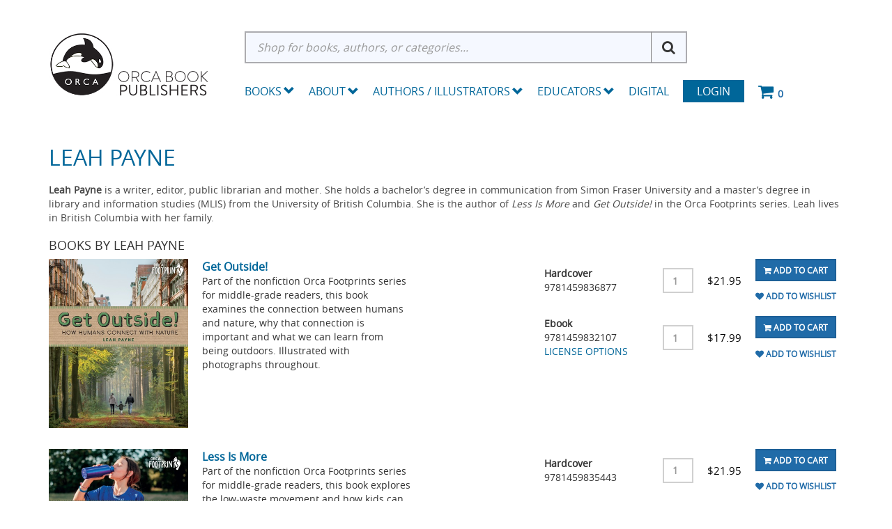

--- FILE ---
content_type: text/html; charset=utf-8
request_url: https://www.orcabook.com/ContributorInfo?ContribId=1423
body_size: 11659
content:

<!DOCTYPE html>

<html>
<head>
    
    <script async src='https://www.googletagmanager.com/gtag/js?id=G-GEGEYMNXDN'></script>
<script>
window.dataLayer = window.dataLayer || [];
function gtag() { dataLayer.push(arguments); }
gtag('js', new Date());
gtag('config', 'G-GEGEYMNXDN');
</script>



    
    <link rel="canonical" href="https://www.orcabook.com/ContributorInfo" />

    <meta name="viewport" content="width=device-width" />
    <title>Contributor Info</title>

    
    <link href="/style/app?v=REDdGd7EngL3tIpzTNKEUF8appi-gOlkaqa9x2R1e7s1" rel="stylesheet"/>


    
    <link href="/Themes/Orca/Content/favicon.ico" rel="icon" type="image/x-icon" />

<link href="/Themes/Orca/Content/CSS?v=BZQiJlJOhqaNhp0-71tl2V96JWhCXBoGbjAQI-toVQQ1" rel="stylesheet"/>



    
    

    
    

    
    

    <script type="text/javascript">
        var AppPath = ''
    </script>

    
    <script src="/script/app?v=19vDjBYg5nn8zBmJPYLCmEkcKyGSkftTxRMkZ1bekBM1"></script>


    
    

<script src="/Themes/Orca/JS?v=2cvz0ZhE-4eo35X1sLKxTf8-sk2BY-oh3VJnrIRGfRQ1" defer></script>


    
    
<script src="https://cdn.noibu.com/collect.js"></script>


    
    

    
    <!-- all required script includes by current page -->
<script defer="defer" src="/scripts/store_menu.js" type="text/javascript"></script>
<script defer="defer" src="/scripts/store_header.js" type="text/javascript"></script>

    
    
    <!-- Accessibe -->
    <script>(function (document, tag) { var script = document.createElement(tag); var element = document.getElementsByTagName('body')[0]; script.src = 'https://acsbap.com/apps/app/assets/js/acsb.js'; script.async = true; script.defer = true; (typeof element === 'undefined' ? document.getElementsByTagName('html')[0] : element).appendChild(script); script.onload = function () { acsbJS.init({ statementLink: '', feedbackLink: '', footerHtml: '', hideMobile: false, hideTrigger: false, language: 'en', position: 'right', leadColor: '#146FF8', triggerColor: '#146FF8', triggerRadius: '50%', triggerPositionX: 'right', triggerPositionY: 'bottom', triggerIcon: 'default', triggerSize: 'medium', triggerOffsetX: 20, triggerOffsetY: 20, mobile: { triggerSize: 'small', triggerPositionX: 'right', triggerPositionY: 'bottom', triggerOffsetX: 0, triggerOffsetY: 0, triggerRadius: '50%' } }); }; }(document, 'script'));</script>

</head>
<body>

    <div id="scrolltop" class="hidden-xs"><i class="fa fa-angle-up"></i></div>
    <div>
        <div id="page-wrapper">
            <div class="row">
    <div class="column col-md-12">
    <!--WIDGET-ZONE--><div>

    <div class="board-wrapper">
<div class="store-header-bg">
  <div class="container">
  
 <div class="header-flex"> 
<div class="row item header-logo-brand">

  <div class="column col-md-12 col-sm-12 col-xs-12 hlb-content"><!--WIDGET-ZONE--><div class="hlb-inner ui-sortable-handle-mask-mask-mask-mask-mask-mask ui-sortable-handle-mask-mask-mask-mask ui-sortable-handle-mask-mask-mask ui-sortable-handle-mask-mask">

    <div class="widget-wrapper">


<div id="store-logo-container" class="navbar-header">
    <div id="storeLogo" class="storeLogo hidden-xs">
        <div class="header-logo"><a href="/">
            <img src="/Themes/Orca/content/images/logo.jpg" class="img-responsive" alt="Orca Book Publishers Logo" />
        </a></div>
	
    </div> 
    <div class="store-logo-sm">
        <a id="able-span" href="/" class="visible-xs navbar-brand xs-header-logo"><img src="/Themes/Orca/content/images/mobilelogo.jpg" alt="Orca Book PublishersMobile Logo" /></a>
        <button type="button" class="navbar-toggle" data-toggle="collapse" data-target=".navbar-collapse"><i class="fa fa-bars"></i></button>
        <a class="visible-xs pull-right navbar-brand" href="/Checkout/Basket">
            <span class="p1 fa-1x" data-count="0">
                <i class="fa fa-shopping-cart m-t-n-xs"></i>
            </span>
        </a>
    </div>
</div>
    </div>

</div><!--/WIDGET-ZONE--></div>
</div>

<div class="row item header-search-menu">
  <div class="column col-md-12 col-sm-12 col-xs-12 hsm-content"><!--WIDGET-ZONE--><div class="hsm-inner ui-sortable-handle-mask-mask-mask-mask-mask-mask ui-sortable-handle-mask-mask-mask-mask ui-sortable-handle-mask-mask-mask ui-sortable-handle-mask-mask">

    <div class="widget-wrapper">
<form action="/Webpage/StoreSearch" class="m-t-lg" id="search-form" method="post"><input data-val="true" data-val-number="The field MinimumLength must be a number." id="MinimumLength" name="MinimumLength" type="hidden" value="3" />    <div class="input-group input-group-lg">
        <input class="form-control" data-val="true" data-val-searchkeyword="Search keyword must be at least 3 characters in length excluding spaces and wildcards." data-val-searchkeyword-allowwildcardsinstart="False" data-val-searchkeyword-keywordrequired="True" data-val-searchkeyword-minimumlength="3" id="Keywords" name="Keywords" placeholder="Shop for books, authors, or categories..." type="text" value="" />
        <span class="input-group-btn">
            <button id="searchSubmit" style="display:none;" type="submit">Search</button>
			<i class="fa fa-search" aria-hidden="true"></i>
        </span>
    </div>
<span class="field-validation-valid" data-valmsg-for="Keywords" data-valmsg-replace="true"></span></form>
<script>
    $('.fa-search').click(function () {
        $('#searchSubmit').trigger('click');
    })
</script>



    </div>



    <div class="widget-wrapper">

<div id="store-menu" class="store-menu" data-menu="Light">
  <div class="navbar-collapse collapse">
    <ul class="nav navbar-nav">
<li class="dropdown mega-dropdown"> 


<span class="visible-desktop visible-desktop-books"><a href="#" class="books-trigger" data-toggle="collapse" data-target=".books_collapse">Books <span class="glyphicon glyphicon-chevron-down pull-right"></span></a></span>

<span class="visible-mobile visible-mobile-books"><a href="#" class="books-mobile-trigger" data-toggle="collapse" data-target=".books_mobile_collapse">Books <span class="glyphicon glyphicon-chevron-down pull-right"></span></a></span>


  <ul class="dropdown-menu mega-dropdown-menu row books_mobile_collapse collapse">
   <li class="col-sm-3">
    <ul>
      <li><a class="newTitlesItems" href="/new-releases"><b>New Releases</b></a></li>
      <li><a class="newTitlesItems" href="/Upcoming-Titles"><b>Upcoming Titles</b></a></li>
      <li><a class="newTitlesItems" href="/Merchandise"><b>Merch</b></a></li>
    </ul>
    <hr>
    <div class="dropdown-header">School Resources</div>
    <ul>
      <li><a href="/Collections">School Collections</a></li>
      <li><a href="/School-Resources/Digital-Subscriptions">Digital Subscriptions</a></li>
      <li><a href="/School-Resources/Teacher-Guides">Teacher Guides</a></li>
<li><a href="/Accessible-Ebooks">Accessible Ebooks</a></li>
<li><a href="/Ebook-Bundles">Ebook Bundles</a></li>
</ul>
<hr>
<div class="dropdown-header">Books by Theme</div>
    <ul>
<li><a href="/Books-By-Theme/Animals">Animals</a></li>
<li><a href="/Books-By-Theme/Black-Creators">Black Creators</a></li>       
<li><a href="/Books-By-Theme/Bullying">Bullying</a></li>
<li><a href="/Challenged-Books">Challenged Books</a></li>
      <li><a href="/Books-By-Theme/Earth-and-the-Environment">Earth and the Environment</a></li>
      <li><a href="/Hi-Lo">Hi-Lo</a></li>
      <li><a href="/Books-By-Theme/Indigenous">Indigenous</a></li>
      <li><a href="/Books-By-Theme/Jewish-Interest">Jewish Interest</a></li>
      <li><a href="/Books-By-Theme/LGBTQ">LGBTQ+</a></li>
      <li><a href="/Books-By-Theme/SEL">Social-Emotional Learning</a></li>
      <li><a href="/Books-By-Theme/STEM">STEM</a></li>
      <li><a href="/Books-By-Theme/Ultra-Readable">Ultra Readable</a></li>
    </ul>
    

  </li>
  <li class="col-sm-3">
     <div class="dropdown-header">Pre-School</div>
    <ul>
      <li><a href="/Pre-School/Board-Books">Board Books</a></li>
      <li><a href="/Pre-School/Picture-Books">Picture Books</a></li>
      <li><a href="/Pre-School/Just-Enough">Just Enough</a></li>
    </ul>
    <hr>
    <div class="dropdown-header">Elementary</div>
    <ul>
     <li><a href="/Elementary/Fiction/Picture-Books">Picture Books</a></li>
     <li><a href="/Orca-Series/Fiction/Orca-Echoes">Orca Echoes</a></li>
      <li><a href="/Elementary/Fiction/Orca-Two-Read">Meg and Greg</a></li>
      <li><a href="/Orca-Series/Fiction/Orca-Young-Readers">Orca Young Readers</a></li>
      <li><a href="/Orca-Series/Nonfiction/Just-Enough">Just Enough</a></li>
      <li><a href="/Orca-Series/Nonfiction/My-Great-Bear-Rainforest">My Great Bear Rainforest</a></li>
        <li><a href="/orca-series/nonfiction/the-world-around-us">The World Around Us</a></li>
<li><a href="/Elementary/Fiction/Lucy-Tries-Sports">Lucy Tries Sports</a></li>
<li><a href="/Elementary/Nonfiction/Elementary-Nonfiction">Elementary Nonfiction</a></li>
    </ul>
    
   
  </li>
  <li class="col-sm-3">
   
    <div class="dropdown-header">Middle School</div>
    <ul>
    <li><a href="/Middle-School/Fiction/Middle-Reader-Fiction">Middle Reader Fiction</a></li>
      <li><a href="/Middle-School/Nonfiction/Middle-Reader-Nonfiction">Middle Reader Nonfiction</a></li>
      <li><a href="/Middle-School/Fiction/Orca-Currents">Orca Currents</a></li>
      <li><a href="/Middle-School/Fiction/Orca-Limelights">Orca Limelights</a></li>
      <li><a href="/Middle-School/Fiction/Orca-Sports">Orca Sports</a></li>
<li><a href="/Middle-School/Fiction/Orca-Shivers">Orca Shivers</a></li>
      <li><a href="/Middle-School/Fiction/Graphic-Novels">Graphic Novels</a></li>
      <li><a href="/Middle-School/Nonfiction/Orca-Footprints">Orca Footprints</a></li>
      <li><a href="/Middle-School/Nonfiction/Orca-Origins">Orca Origins</a></li>
      <li><a href="/Middle-School/Nonfiction/Orca-Wild">Orca Wild</a></li>
      <li><a href="/Middle-School/Nonfiction/Orca-Think">Orca Think</a></li>
      <li><a href="/Middle-School/Nonfiction/Orca-Timeline">Orca Timeline</a></li>
<li><a href="/Middle-School/Nonfiction/Orca-Biography">Orca Biography</a></li>
<li><a href="/Middle-School/Nonfiction/Orca-Take-Action">Orca Take Action</a></li>
    </ul>
<hr>
   <div class="dropdown-header">High School</div>
    <ul>
       <li><a href="/High-School/Fiction/YA-Fiction">YA Fiction</a></li>
      <li><a href="/High-School/Nonfiction/YA-Nonfiction">YA Nonfiction</a></li>
      <li><a href="/High-School/Fiction/Orca-Limelights">Orca Limelights</a></li>
      <li><a href="/High-School/Fiction/Orca-Sports">Orca Sports</a></li>
      <li><a href="/High-School/Fiction/Orca-Anchor">Orca Anchor</a></li>
      <li><a href="/High-School/Fiction/Orca-Soundings">Orca Soundings</a></li>
      <li><a href="/High-School/Nonfiction/Orca-Issues">Orca Issues</a></li>
      <li><a href="/High-School/Fiction/Rapid-Reads">Rapid Reads</a></li>
    </ul>
   
  </li>
  <li class="col-sm-3">
    
<div class="dropdown-header">Adult</div>
    <ul>
      <li><a href="/Adult/Fiction">Adult Fiction</a></li>
      <li><a href="/Adult/Nonfiction">Adult Nonfiction</a></li>
      <li><a href="/Adult/Rapid-Reads">Rapid Reads</a></li>
    </ul>
    <hr>
 <div class="dropdown-header">Additional Languages</div>
    <ul>
    <li><a href="/Additional-Languages/Dual-Language">Dual Language</a></li>
<li><a href="/Additional-Languages/Anishinaabemowin">Anishinaabemowin</a></li>
<li><a href="/Additional-Languages/Arabic">Arabic</a></li>
<li><a href="/Additional-Languages/Din%c3%a9">Diné</a></li>      
<li><a href="/Additional-Languages/French">French</a></li>
<li><a href="/Additional-Languages/Inuktituk">Inuktituk</a></li>      
<li><a href="/Additional-Languages/Plains-Cree">Plains Cree</a></li>
      <li><a href="/Additional-Languages/Simplified-Chinese">Simplified Chinese</a></li>
      <li><a href="/Additional-Languages/Spanish">Spanish</a></li>
    </ul>
    <hr>
    <div class="dropdown-header">Audio</div>
    <ul>
      <li><a href="/EBooks/Read-Alongs">EPUB Read-Alongs</a></li>
      <li><a href="/Audiobooks">Audiobooks</a></li>
    </ul>
    

  </li>
  </ul>
  
</li>
<li class="dropdown"><a href="/About" class="dropdown-toggle" data-toggle="dropdown">About<span class="glyphicon glyphicon-chevron-down pull-right"></span></a>
 <ul class="dropdown-menu">
    <li><a href="/About">About Orca</a></li>
    <li><a href="/Orca-Book-Distribution-Services">Orca Book Distribution</a></li>
    <li><a href="/Special-Sales">Special &amp; Bulk Sales</a></li>
<li><a href="https://blog.orcabook.com/" target="_blank">The Orca Blog</a></li>
    
  </ul>


</li>


<li class="dropdown"><a href="/AuthorDirectory" class="dropdown-toggle" data-toggle="dropdown">Authors / Illustrators <span class="glyphicon glyphicon-chevron-down pull-right"></span></a>
  <ul class="dropdown-menu">
    <li><a href="/AuthorDirectory">Authors and Illustrator Directory</a></li>
    <li><a href="/AuthorGuidelines">Submission Guidelines</a></li>
    <li><a href="/Orca-Events-Calendar">Orca Events Calendar</a></li>
 
  </ul>
</li>
<li class="dropdown"><a href="#" class="dropdown-toggle" data-toggle="dropdown">Educators <span class="glyphicon glyphicon-chevron-down pull-right"></span></a>
  <ul class="dropdown-menu">
    <li><a href="/Online-Resources">Educators Resources</a></li>
    <li><a href="/How-to-Order">How to Order</a></li>
    <li><a href="/Academic-Review-Copies">Academic Review Copies</a></li>
    <li><a href="/Permissions">Permissions and Copyright</a></li>
    <li><a href="/Audiobooks-DigitalSubscriptions">Digital Products</a></li>
  </ul>
</li>
<li><a href="/Audiobooks-DigitalSubscriptions">Digital</a></li>
      <li class="login"><a href="/Login">Login</a></li>
      <li class="navbar-cart hidden-xs"> <a href="/Checkout/Basket"> <span class="p1 fa-1x" data-count="0"> <i class="p3 fa fa-shopping-cart"></i> </span> </a> </li>
    </ul>
  </div>
</div>

<script type="text/javascript">	
$(function() {
  $(document).click(function (event) {
    $('.w2m-menu-books-desktop').collapse('hide');
  });
$('.dropdown').click(function(){
$('.w2m-menu-books-desktop').collapse('hide');
  });
});
</script>
    </div>

</div><!--/WIDGET-ZONE--></div>
</div>
</div>

<div class="row"><div class="column col-md-12 col-sm-12 col-xs-12"><!--WIDGET-ZONE--><div class="ui-sortable-handle-mask-mask">

    <div class="widget-wrapper">

<div id="basket-notifier-container">
    <div id="basket-notification-panel">
        <div id="basket-notifier" class="basket-notify-wrapper" style="display:none;">
            
        </div>
    </div>
    <script>
        $(function () {
            var allowDisplay = 'True' === "True";
            if (allowDisplay) {
                $.ajax({
                    url: AppPath + "/Checkout/_ItemAddedNotify",
                    type: "GET",
                    data: { allowDisplay: allowDisplay },
                }).done(function (data) {
                    if (data.hideNotifier) {
                        $("#basket-notifier").hide();
                    }
                    else {
                        $("#basket-notifier").html(data);
                        $("#basket-notifier").slideDown();
                        if ($(window).scrollTop() > 100) {
                            $('.basket-notify-wrapper').css('top', '0');
                        }
                    }
                }).fail(function (err) {
                    console.log(err);
                });
            }
        });
    </script>
</div>
    </div>

</div><!--/WIDGET-ZONE--></div></div>

</div>
<div class="row w2m-menu-books-desktop books_collapse collapse container"><div class="column col-md-12 col-sm-12 col-xs-12"><!--WIDGET-ZONE--><div class="ui-sortable-handle-mask-mask-mask-mask-mask-mask ui-sortable-handle-mask-mask-mask-mask ui-sortable-handle-mask-mask-mask ui-sortable-handle-mask-mask">
    <div class="html-content-item">
<ul class="mega-dropdown-menu visible-desktop visible-desktop-books">
  <li class="col-sm-3">
    <ul>
      <li><a class="newTitlesItems" href="/new-releases"><b>New Releases</b></a></li>
      <li><a class="newTitlesItems" href="/Upcoming-Titles"><b>Upcoming Titles</b></a></li>
      <li><a class="newTitlesItems" href="/Merchandise"><b>Merch</b></a></li>
    </ul>
    <hr>
    <div class="dropdown-header"><a href="/Distributed-Publishers">Distributed Publishers</a></div>
   <div class="dropdown-header"><a href="/Audiobooks">Audiobooks</a></div>
<div class="dropdown-header"><a href="/Accessible-Ebooks">Accessible Ebooks</a></div>
<div class="dropdown-header"><a href="/Ebook-Bundles">Ebook Bundles</a></div>
 <hr>
    <div class="dropdown-header">School Resources</div>
    <ul>
      <li><a href="/Collections">School Collections</a></li>
      <li><a href="/School-Resources/Digital-Subscriptions">Digital Subscriptions</a></li>
      <li><a href="/School-Resources/Teacher-Guides">Teacher Guides</a></li>
    </ul>
<hr>
<div class="dropdown-header">Books by Theme</div>
    <ul>
<li><a href="/Books-By-Theme/Animals">Animals</a></li>
<li><a href="/Books-By-Theme/Black-Creators">Black Creators</a></li>      
<li><a href="/Books-By-Theme/Bullying">Bullying</a></li>
<li><a href="/Challenged-Books">Challenged Books</a></li>
      <li><a href="/Books-By-Theme/Earth-and-the-Environment">Earth and the Environment</a></li>
      <li><a href="/Hi-Lo">Hi-Lo</a></li>
      <li><a href="/Books-By-Theme/Indigenous">Indigenous</a></li>
      <li><a href="/Books-By-Theme/Jewish-Interest">Jewish Interest</a></li>
      <li><a href="/Books-By-Theme/LGBTQ">LGBTQ+</a></li>
      <li><a href="/Books-By-Theme/SEL">Social-Emotional Learning</a></li>
      <li><a href="/Books-By-Theme/STEM">STEM</a></li>
      <li><a href="/Books-By-Theme/Ultra-Readable">Ultra Readable</a></li>
    </ul>
    

  </li>
  <li class="col-sm-3">
     <div class="dropdown-header">Pre-School</div>
    <ul>
      <li><a href="/Pre-School/Board-Books">Board Books</a></li>
      <li><a href="/Pre-School/Picture-Books">Picture Books</a></li>
      <li><a href="/Pre-School/Just-Enough">Just Enough</a></li>
    </ul>
    <hr>
    <div class="dropdown-header">Elementary</div>
    <ul>
      <li><a href="/Elementary/Fiction/Picture-Books">Picture Books</a></li>
     <li><a href="/Orca-Series/Fiction/Orca-Echoes">Orca Echoes</a></li>
      <li><a href="/Elementary/Fiction/Meg-and-Greg">Meg and Greg</a></li>
      <li><a href="/Orca-Series/Fiction/Orca-Young-Readers">Orca Young Readers</a></li>
      <li><a href="/Orca-Series/Nonfiction/Just-Enough">Just Enough</a></li>
      <li><a href="/Orca-Series/Nonfiction/My-Great-Bear-Rainforest">My Great Bear Rainforest</a></li>
        <li><a href="/orca-series/nonfiction/the-world-around-us">The World Around Us</a></li>
<li><a href="/Elementary/Fiction/Lucy-Tries-Sports">Lucy Tries Sports</a></li>
<li><a href="/Elementary/Nonfiction/Elementary-Nonfiction">Elementary Nonfiction</a></li>
    </ul>
    
   
  </li>
  <li class="col-sm-3">
   
    <div class="dropdown-header">Middle School</div>
    <ul>
      <li><a href="/Middle-School/Fiction/Middle-Reader-Fiction">Middle Reader Fiction</a></li>
      <li><a href="/Middle-School/Nonfiction/Middle-Reader-Nonfiction">Middle Reader Nonfiction</a></li>
      <li><a href="/Middle-School/Fiction/Orca-Currents">Orca Currents</a></li>
     <li><a href="/Middle-School/Fiction/Orca-Limelights">Orca Limelights</a></li>
      <li><a href="/Middle-School/Fiction/Orca-Sports">Orca Sports</a></li>
<li><a href="/Middle-School/Fiction/Orca-Shivers">Orca Shivers</a></li>
      <li><a href="/Middle-School/Fiction/Graphic-Novels">Graphic Novels</a></li>
      <li><a href="/Middle-School/Nonfiction/Orca-Footprints">Orca Footprints</a></li>
      <li><a href="/Middle-School/Nonfiction/Orca-Origins">Orca Origins</a></li>
      <li><a href="/Middle-School/Nonfiction/Orca-Wild">Orca Wild</a></li>
      <li><a href="/Middle-School/Nonfiction/Orca-Think">Orca Think</a></li>
      <li><a href="/Middle-School/Nonfiction/Orca-Timeline">Orca Timeline</a></li>
<li><a href="/Middle-School/Nonfiction/Orca-Biography">Orca Biography</a></li>
<li><a href="/Middle-School/Nonfiction/Orca-Take-Action">Orca Take Action</a></li>
    </ul>
<hr>
   <div class="dropdown-header">High School</div>
    <ul>
      <li><a href="/High-School/Fiction/YA-Fiction">YA Fiction</a></li>
      <li><a href="/High-School/Nonfiction/YA-Nonfiction">YA Nonfiction</a></li>
      <li><a href="/High-School/Fiction/Orca-Limelights">Orca Limelights</a></li>
      <li><a href="/High-School/Fiction/Orca-Sports">Orca Sports</a></li>
      <li><a href="/High-School/Fiction/Orca-Anchor">Orca Anchor</a></li>
      <li><a href="/High-School/Fiction/Orca-Soundings">Orca Soundings</a></li>
      <li><a href="/High-School/Nonfiction/Orca-Issues">Orca Issues</a></li>
      <li><a href="/High-School/Fiction/Rapid-Reads">Rapid Reads</a></li>
    </ul>
   
  </li>
  <li class="col-sm-3">
    
<div class="dropdown-header">Adult</div>
    <ul>
      <li><a href="/Adult/Fiction">Adult Fiction</a></li>
      <li><a href="/Adult/Nonfiction">Adult Nonfiction</a></li>
      <li><a href="/Adult/Rapid-Reads">Rapid Reads</a></li>
    </ul>
    <hr>
 <div class="dropdown-header">Additional Languages</div>
    <ul>
      <li><a href="/Additional-Languages/Dual-Language">Dual Language</a></li>
<li><a href="/Additional-Languages/Anishinaabemowin">Anishinaabemowin</a></li>
<li><a href="/Additional-Languages/Arabic">Arabic</a></li>
<li><a href="/Additional-Languages/Din%c3%a9">Diné</a></li>      
<li><a href="/Additional-Languages/French">French</a></li>
<li><a href="/Additional-Languages/Inuktituk">Inuktituk</a></li>
      <li><a href="/Additional-Languages/Plains-Cree">Plains Cree</a></li>
      <li><a href="/Additional-Languages/Simplified-Chinese">Simplified Chinese</a></li>
      <li><a href="/Additional-Languages/Spanish">Spanish</a></li>
<li><a href="/Additional-Languages/Swahili">Swahili</a></li>
    </ul>
    <!--<hr>
    <div class="dropdown-header">Audio</div>
    <ul>
      <li><a href="/EBooks/Read-Alongs">EPUB Read-Alongs</a></li>
      <li><a href="/Audio/MP3-Audiobooks">Audiobooks</a></li>
    </ul>-->
    

  </li>
</ul>
    </div>
</div><!--/WIDGET-ZONE--></div>

<div class="row">
      <div class="column col-md-12 col-sm-12 col-xs-12"><!--WIDGET-ZONE--><div class="ui-sortable-handle-mask-mask-mask-mask-mask-mask-mask-mask-mask-mask-mask-mask ui-sortable-handle-mask-mask-mask-mask-mask-mask-mask-mask-mask-mask-mask ui-sortable-handle-mask-mask-mask-mask-mask-mask-mask-mask-mask-mask ui-sortable-handle-mask-mask-mask-mask-mask-mask-mask-mask-mask ui-sortable-handle-mask-mask-mask-mask-mask-mask ui-sortable-handle-mask-mask-mask-mask ui-sortable-handle-mask-mask-mask ui-sortable-handle-mask-mask">

    <div class="widget-wrapper">

<div id="basket-notifier-container">
    <div id="basket-notification-panel">
        <div id="basket-notifier" class="basket-notify-wrapper" style="display:none;">
            
        </div>
    </div>
    <script>
        $(function () {
            var allowDisplay = 'True' === "True";
            if (allowDisplay) {
                $.ajax({
                    url: AppPath + "/Checkout/_ItemAddedNotify",
                    type: "GET",
                    data: { allowDisplay: allowDisplay },
                }).done(function (data) {
                    if (data.hideNotifier) {
                        $("#basket-notifier").hide();
                    }
                    else {
                        $("#basket-notifier").html(data);
                        $("#basket-notifier").slideDown();
                        if ($(window).scrollTop() > 100) {
                            $('.basket-notify-wrapper').css('top', '0');
                        }
                    }
                }).fail(function (err) {
                    console.log(err);
                });
            }
        });
    </script>
</div>
    </div>

</div><!--/WIDGET-ZONE--></div>
    </div>
</div>
</div>
    </div>
</div><!--/WIDGET-ZONE-->
    </div>
</div>

<div class="container container-no-padding">   
<div class="row content">
    <div class="column col-md-12 main-content">
    <!--CONTENT-ZONE--><div>

<div class="row"><div class="column col-md-12 col-sm-12 col-xs-12"><!--WIDGET-ZONE--><div>

    <div class="widget-wrapper contr-grid">
<div class="content contributor-info">
<div class="ci-about">
    <h2> Leah Payne</h2>
    <p><p><strong>Leah Payne </strong>is a writer, editor, public librarian and mother. She holds a bachelor’s degree in communication from Simon Fraser University and a master’s degree in library and information studies (MLIS) from the University of British Columbia. She is the author of <em>Less Is More </em>and <em>Get Outside!</em> in the Orca Footprints series. Leah lives in British Columbia with her family.</p></p>
    </div>
    <div class="grid" id="products">

   

        <h4>Books by Leah Payne</h4>
        <div class="ci-product-item">
       <div class="ci-item-info">
    <div class="cii-img"><a href="/Get-Outside-P7924">
        <img src="/Assets/ProductImages/9781459836877.jpg" class="img-responsive product-img-center" alt="Get Outside!" />
        </a></div>
		<div class="cii-desc">
        <div class="cii-name"><a href="/Get-Outside-P7924">Get Outside!</a></div>
       <div class="cii-description">Part of the nonfiction Orca Footprints series for middle-grade readers, this book examines the connection between humans and nature, why that connection is important and what we can learn from being outdoors. Illustrated with photographs throughout.</div></div>
</div>
<div class="ci-item-product">
    <div class="row grid" id="products">

            <div >
                

<div class="row row-no-padding">
    <div class="col-sm-9">
        <div class="row grid">
            <div class="col-sm-3 upc">
    
                    <span class="col-item col-item-format">Hardcover</span>

                    <br />
 <span class="col-item col-item-upc">9781459836877</span> 
                </div>
            <div class="col-sm-3 qty">
                <div class="form-inline">
                    <div class="form-group">
                        <div class="input-group">
                            <input type="text" class="form-control resize-field addQty" min="1" max="999" value="1" id="QUANTITY_7924" name="QUANTITY_7924">
                        </div>
                    </div>
                </div>
            </div>

                <div class="col-sm-3 price">
                            <span class="price">
            <ins>
                <ins><span class='amount'>$21.95</span></ins>
            </ins>
        </span>

                </div>
            <div class="col-sm-3 add2cart">
                
                                <div class="buttons">
                                            <button class="btn-add-to-cart btn btn-primary btn-sm" data-productid="7924"><i class='fa fa-shopping-cart'></i> Add To Cart</button>
                                                                            <button class="btn-add-to-wishlist btn btn-primary btn-sm" data-productid="7924"><i class='fa fa-heart'></i>Add To Wishlist</button>
                                </div>

            </div>

        </div>
    </div>
</div>

            </div>
            <div >
                

<div class="row row-no-padding">
    <div class="col-sm-9">
        <div class="row grid">
            <div class="col-sm-3 upc">
    
                    <span class="col-item col-item-format">Ebook</span>

                    <br />
 <span class="col-item col-item-upc">9781459832107</span> 
                        <span class="col-item col-item-help"><a href="#" onclick="window.open(&#39;/DownloadInstructions&#39;,&#39;downloadhelp&#39;,&#39;width=400px,height=400px,left=&#39; + ((screen.width - 400) / 2) + &#39;,top=&#39; + (screen.height - 400) / 2 + &#39;,&#39;); return false">LICENSE OPTIONS</a></span>
                </div>
            <div class="col-sm-3 qty">
                <div class="form-inline">
                    <div class="form-group">
                        <div class="input-group">
                            <input type="text" class="form-control resize-field addQty" min="1" max="999" value="1" id="QUANTITY_7923" name="QUANTITY_7923">
                        </div>
                    </div>
                </div>
            </div>

                <div class="col-sm-3 price">
                            <span class="price">
            <ins>
                <ins><span class='amount'>$17.99</span></ins>
            </ins>
        </span>

                </div>
            <div class="col-sm-3 add2cart">
                
                                <div class="buttons">
                                            <button class="btn-add-to-cart btn btn-primary btn-sm" data-productid="7923"><i class='fa fa-shopping-cart'></i> Add To Cart</button>
                                                                            <button class="btn-add-to-wishlist btn btn-primary btn-sm" data-productid="7923"><i class='fa fa-heart'></i>Add To Wishlist</button>
                                </div>

            </div>

        </div>
    </div>
</div>

            </div>
    </div>

</div>
</div>
        <div class="ci-product-item">
       <div class="ci-item-info">
    <div class="cii-img"><a href="/Less-Is-More">
        <img src="/Assets/ProductImages/9781459835443.jpg" class="img-responsive product-img-center" alt="Less Is More" />
        </a></div>
		<div class="cii-desc">
        <div class="cii-name"><a href="/Less-Is-More">Less Is More</a></div>
       <div class="cii-description">Part of the nonfiction Orca Footprints series for middle-grade readers, this book explores the low-waste movement and how kids can get involved. Illustrated with photographs throughout.</div></div>
</div>
<div class="ci-item-product">
    <div class="row grid" id="products">

            <div >
                

<div class="row row-no-padding">
    <div class="col-sm-9">
        <div class="row grid">
            <div class="col-sm-3 upc">
    
                    <span class="col-item col-item-format">Hardcover</span>

                    <br />
 <span class="col-item col-item-upc">9781459835443</span> 
                </div>
            <div class="col-sm-3 qty">
                <div class="form-inline">
                    <div class="form-group">
                        <div class="input-group">
                            <input type="text" class="form-control resize-field addQty" min="1" max="999" value="1" id="QUANTITY_7695" name="QUANTITY_7695">
                        </div>
                    </div>
                </div>
            </div>

                <div class="col-sm-3 price">
                            <span class="price">
            <ins>
                <ins><span class='amount'>$21.95</span></ins>
            </ins>
        </span>

                </div>
            <div class="col-sm-3 add2cart">
                
                                <div class="buttons">
                                            <button class="btn-add-to-cart btn btn-primary btn-sm" data-productid="7695"><i class='fa fa-shopping-cart'></i> Add To Cart</button>
                                                                            <button class="btn-add-to-wishlist btn btn-primary btn-sm" data-productid="7695"><i class='fa fa-heart'></i>Add To Wishlist</button>
                                </div>

            </div>

        </div>
    </div>
</div>

            </div>
            <div >
                

<div class="row row-no-padding">
    <div class="col-sm-9">
        <div class="row grid">
            <div class="col-sm-3 upc">
    
                    <span class="col-item col-item-format">Ebook</span>

                    <br />
 <span class="col-item col-item-upc">9781459835467</span> 
                        <span class="col-item col-item-help"><a href="#" onclick="window.open(&#39;/DownloadInstructions&#39;,&#39;downloadhelp&#39;,&#39;width=400px,height=400px,left=&#39; + ((screen.width - 400) / 2) + &#39;,top=&#39; + (screen.height - 400) / 2 + &#39;,&#39;); return false">LICENSE OPTIONS</a></span>
                </div>
            <div class="col-sm-3 qty">
                <div class="form-inline">
                    <div class="form-group">
                        <div class="input-group">
                            <input type="text" class="form-control resize-field addQty" min="1" max="999" value="1" id="QUANTITY_7697" name="QUANTITY_7697">
                        </div>
                    </div>
                </div>
            </div>

                <div class="col-sm-3 price">
                            <span class="price">
            <ins>
                <ins><span class='amount'>$17.99</span></ins>
            </ins>
        </span>

                </div>
            <div class="col-sm-3 add2cart">
                
                                <div class="buttons">
                                            <button class="btn-add-to-cart btn btn-primary btn-sm" data-productid="7697"><i class='fa fa-shopping-cart'></i> Add To Cart</button>
                                                                            <button class="btn-add-to-wishlist btn btn-primary btn-sm" data-productid="7697"><i class='fa fa-heart'></i>Add To Wishlist</button>
                                </div>

            </div>

        </div>
    </div>
</div>

            </div>
    </div>

</div>
</div>
        <div class="ci-product-item">
       <div class="ci-item-info">
    <div class="cii-img"><a href="/Time-for-School">
        <img src="/Assets/ProductImages/9781459841505.jpg" class="img-responsive product-img-center" alt="Time for School" />
        </a></div>
		<div class="cii-desc">
        <div class="cii-name"><a href="/Time-for-School">Time for School</a></div>
       <div class="cii-description">Part of the nonfiction Orca Timeline series for middle-grade readers, this illustrated book examines the past, present and future of schools around the world and the who, what, where, when and how we learn.</div></div>
</div>
<div class="ci-item-product">
    <div class="row grid" id="products">

            <div >
                

<div class="row row-no-padding">
    <div class="col-sm-9">
        <div class="row grid">
            <div class="col-sm-3 upc">
    
                    <span class="col-item col-item-format">Hardcover</span>

                    <br />
 <span class="col-item col-item-upc">9781459841505</span> 
                </div>
            <div class="col-sm-3 qty">
                <div class="form-inline">
                    <div class="form-group">
                        <div class="input-group">
                            <input type="text" class="form-control resize-field addQty" min="1" max="999" value="1" id="QUANTITY_9008" name="QUANTITY_9008">
                        </div>
                    </div>
                </div>
            </div>

                <div class="col-sm-3 price">
                            <span class="price">
            <ins>
                <ins><span class='amount'>$29.95</span></ins>
            </ins>
        </span>

                </div>
            <div class="col-sm-3 add2cart">
                
                                <div class="buttons">
                                            <button style="background-color: #ff6601;padding:5px 15px;" class="btn-add-to-cart btn btn-primary btn btn-sm" data-productid="9008"><i class='fa fa-shopping-cart'></i> Pre-order</button>
                                                                            <button class="btn-add-to-wishlist btn btn-primary btn-sm" data-productid="9008"><i class='fa fa-heart'></i>Add To Wishlist</button>
                                </div>

            </div>

        </div>
    </div>
</div>

            </div>
            <div >
                

<div class="row row-no-padding">
    <div class="col-sm-9">
        <div class="row grid">
            <div class="col-sm-3 upc">
    
                    <span class="col-item col-item-format">Ebook</span>

                    <br />
 <span class="col-item col-item-upc">9781459841529</span> 
                        <span class="col-item col-item-help"><a href="#" onclick="window.open(&#39;/DownloadInstructions&#39;,&#39;downloadhelp&#39;,&#39;width=400px,height=400px,left=&#39; + ((screen.width - 400) / 2) + &#39;,top=&#39; + (screen.height - 400) / 2 + &#39;,&#39;); return false">LICENSE OPTIONS</a></span>
                </div>
            <div class="col-sm-3 qty">
                <div class="form-inline">
                    <div class="form-group">
                        <div class="input-group">
                            <input type="text" class="form-control resize-field addQty" min="1" max="999" value="1" id="QUANTITY_9009" name="QUANTITY_9009">
                        </div>
                    </div>
                </div>
            </div>

                <div class="col-sm-3 price">
                            <span class="price">
            <ins>
                <ins><span class='amount'>$23.99</span></ins>
            </ins>
        </span>

                </div>
            <div class="col-sm-3 add2cart">
                
                                <div class="buttons">
                                            <button style="background-color: #ff6601;padding:5px 15px;" class="btn-add-to-cart btn btn-primary btn btn-sm" data-productid="9009"><i class='fa fa-shopping-cart'></i> Pre-order</button>
                                                                            <button class="btn-add-to-wishlist btn btn-primary btn-sm" data-productid="9009"><i class='fa fa-heart'></i>Add To Wishlist</button>
                                </div>

            </div>

        </div>
    </div>
</div>

            </div>
    </div>

</div>
</div>
	 </div>
</div>
    </div>

</div><!--/WIDGET-ZONE--></div></div>
</div><!--/CONTENT-ZONE--></div>
</div>
</div>
<div class="row">
    <div class="column col-md-12">
    <!--WIDGET-ZONE--><div>

    <div class="board-wrapper">
<footer class="navbar navbar-default">
    <div class="container">
        <div class="row">
            <div class="column col-md-12 col-sm-12 col-xs-12">
                <!--WIDGET-ZONE--><div style="" class="ui-sortable-handle-mask">
    <div class="html-content-item">
<div class="row w2m-tablet w2m-phone">
  <div class="col-sm-3 col-xs-6 wt-item wt-item1 wp-item wp-item1">
    <div class="footer-widget-light footer-widget-links footer-social">
      
      <div class="footer-logo"><img src="/Assets/ContentImages/footerLogo.png" class="img-responsive"> </div>
      <h4>Follow</h4>
      <ul class="list-unstyled">
        <li class="social"> <a href="https://www.instagram.com/orcabook/"><img src="/Assets/ContentImages/insta-full.png" class="img-responsive"></a> <a href="https://www.facebook.com/OrcaBook"><img src="/Assets/ContentImages/fb-full.png" class="img-responsive"></a> <a href="https://www.pinterest.com/orcabook/"><img src="/Assets/ContentImages/pinterest-full.png" class="img-responsive"></a> <a href="https://www.youtube.com/user/OrcaBookPublishers"><img src="/Assets/ContentImages/youtube-fl.png" class="img-responsive"></a> <a href="https://www.tiktok.com/@orcabook"><img src="/Assets/ContentImages/tiktok-logo-website.png" class="img-responsive"></a> </li>
        
        <!--        <li class="social-links"> <a href="https://www.instagram.com/orcabook/"><i class="fa fa-instagram"></i></a> <a href="https://www.facebook.com/OrcaBook"><i class="fa fa-facebook"></i></a> <a href="https://www.pinterest.com/orcabook/"><i class="fa fa-pinterest"></i></a> <a href="https://www.youtube.com/user/OrcaBookPublishers"><i class="fa fa-youtube"></i><a href="https://www.tiktok.com/@orcabook"><i class="fa fa-tiktok"></i></a> -->
      </ul>
    </div>
  </div>
  <div class="col-sm-3 col-xs-6 wt-item wt-item2 wp-item wp-item2">
    <div class="footer-widget-light footer-widget-links">
      <h4>About</h4>
      <ul class="list-unstyled">
        <li><a href="/About">About Orca</a></li>
        <li><a href="/Careers">Careers</a></li>
<li><a href="/AuthorGuidelines">Submission Guidelines</a></li>
      </ul>
      <h4>Order</h4>
      <ul class="list-unstyled">
        <li><a href="/How-to-Order">How to Order</a></li>
        <li><a href="/Catalogs">Catalogs</a></li>
        <div class="hidden-xs">
          <li>&nbsp;</li>
          <li id="foooterCopyright">© 2026 Orca Book Publishers</li>
          <li><a id="footerPrivacy" href="/Privacy-Policy-Terms-of-Use">Privacy Policy &amp; Terms of Use</a></li>
        </div>
      </ul>
    </div>
  </div>
  <div class="col-sm-3 col-xs-6 wt-item wt-item3 wp-item wp-item3">
    <div class="footer-widget-light footer-widget-facebook-light">
      <h4>EDUCATORS</h4>
      <ul class="list-unstyled">
        <li><a href="/Online-Resources">Educator Resources</a></li>
        <li><a href="/Academic-Review-Copies">Academic Review Copies</a></li>
        <li><a href="/Permissions">Permissions and Copyright</a></li>
       <li><a href="/Audiobooks-DigitalSubscriptions">Digital Products</a></li>
      </ul>
      <h4>Contact Orca</h4>
      <ul class="list-unstyled">
        <li><a href="tel:1-800-210-5277">T: 1-800-210-5277</a></li>
        <li><a href="mailto:orca@orcabook.com">E: orca@orcabook.com</a></li>
        <li><a href="http://blog.orcabook.com/">The Orca Blog</a></li>
        <li><a href="/ContactUs">Contacts</a></li>
      </ul>
    </div>
  </div>
  <div class="col-sm-3 col-xs-6 wt-item wt-item4 wp-item wp-item4">
    <div class="footer-widget-light footer-widget-contacts-light">
      <h4>My Account</h4>
      <ul class="list-unstyled">
        <li><a href="/Members/MyOrders">Manage Account</a></li>
        <li><a href="/Members/MyWishlist">My Wishlist</a></li>
        <li><a href="/Checkout/Basket">View Cart</a></li>
      </ul>
      <ul class="list-unstyled">
<!--        <li><a id="footerUSAFlag" target="_blank" href="https://www.orcabook.com/Home.aspx"><img id="footerFlag" src="/Assets/ClientImages/Orca_Flag_Footer.jpg" alt="Orca Book Publishers - USA and International"></a></li>
        <li><a id="footerUSAText" href="https://www.orcabook.com/Home.aspx" target="_blank">Go to Orca Book Canada</a></li>-->
        <div class=" visible-xs">
          <li>&nbsp;</li>
          <li id="foooterCopyright">© 2026 Orca Book Publishers</li>
          <li><a id="footerPrivacy" href="https://www.orcabook.com/Privacy-Policy-Terms-of-Use"> Privacy Policy &amp; Terms of Use</a></li>
        </div>
      </ul>
      <h4>Newsletter</h4>
      <div id="headerNewsLetter" class="footer-newsletter"> 
        <script type="text/javascript">
    $(function () {
        $("#go").click(function () {
            var email = $("#ea").val();
            window.open("https://lp.constantcontactpages.com/sl/jzRwdG1/Orca", "_blank");
            return false;
        });
    });
</script>
        <div class="signup_form">
          <div class="signup">Orca Newsletter Sign Up</div>
          <div class="enter_email"> 
            <input name="ea" id="ea" type="text" class="searchPhrase ui-autocomplete-input" value="Enter Email Address" onfocus="if (this.value == 'Enter Email Address') this.value = '';" onblur="if (this.value == '') this.value = 'Enter Email Address';" autocomplete="off">
            
            <button type="button" name="go" id="go" value="" class="searchButton" alt="Join" src="/Assets/clientImages/searchbutton.png" formnovalidate="formnovalidate">SUBMIT</button>
            <!--<input type="image" name="go" id="go" value="Join" class="searchButton" alt="Join" src="/Assets/clientImages/searchbutton.png" formnovalidate="formnovalidate">-->
            
            
            <span role="status" aria-live="polite" class="ui-helper-hidden-accessible"></span>
          </div>
        </div>
      </div>
    </div>
  </div>
</div>
    </div>
</div><!--/WIDGET-ZONE-->
            </div>
        </div>
     
        <div class="row">
            <div class="column col-md-12 col-sm-12 col-xs-12">
                <!--WIDGET-ZONE--><div class="ui-sortable-handle-mask">

    <div class="widget-wrapper">



    </div>

</div><!--/WIDGET-ZONE-->
            </div>
        </div>
    </div>
    <div class="footer-wave"><img src="/Assets/ContentImages/footer-wave.jpg" class="img-responsive"></div>   
</footer>
    </div>
</div><!--/WIDGET-ZONE-->
    </div>
</div>
            
            
            <div id="product-quickview-container"></div>

            <div id="ajax-loader"><img alt="loading" class="text-center" src="/Content/ajax-loader.gif" style="display:none" /></div>
        </div>
    </div>

   
</body>
</html>
